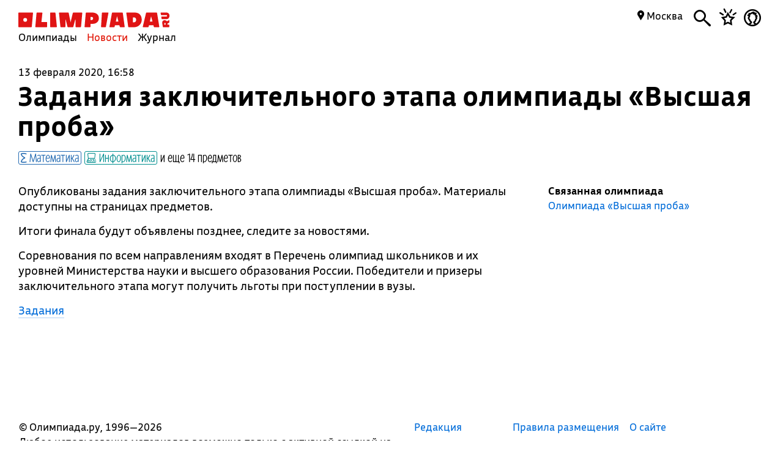

--- FILE ---
content_type: text/html; charset=UTF-8
request_url: https://olimpiada.ru/news/17504
body_size: 7517
content:
<!DOCTYPE html>
<html>
<head>
<script src="/js/jquery-1.7.min.js"></script>
<script src="/Admin/js/jquery.form.js"></script>
<!--<script type="text/javascript" src="https://www.google.com/jsapi"></script>-->
<script src="/Admin/js/user_functions.js"></script>
<!--<script>
google.load("visualization", "1", {packages:["corechart"]});
</script>-->
<SCRIPT language=javascript> 
	console.log(document);
	var where = document.referrer; 
if(where==0){
console.log("Вы загрузились с пустой страницы")} else {console.log(""+where)} 
</SCRIPT>
<title>
	Задания заключительного этапа олимпиады «Высшая проба»</title>
<meta name="description" content="">
<meta name="keywords" content="">
<meta property="og:title" content=""/><meta property="og:url" content="https://olimpiada.ru/news/17504"/>
<!--<meta http-equiv="Cache-Control" content="no-cache">-->
<script src="/js/functions.js?v=3"></script>
<script src="/js/timeline.js"></script>
<script src="/js/jquery.mask.js" type="text/javascript"></script>
 
<script src="/js/news.js?v=1.4"></script>
<!--<script data-require="angular.js@*" data-semver="1.3.1" src="//code.angularjs.org/1.3.1/angular.js"></script>
<script src="/js/rounding.js"></script>-->
<meta name='yandex-verification' content='ec050fa1596e3f46' />
<meta name="google-site-verification" content="eYlELwJJDneJFZ2jSC_JQznWLEvsc7CHzGk37ZGMmi0" />
<script type="text/javascript" src="/js/fancybox/jquery.mousewheel-3.0.6.pack.js"></script>
<script type="text/javascript" src="/js/fancybox/jquery.fancybox.js?v=2.1.2"></script>
<link rel="stylesheet" type="text/css" href="/js/fancybox/jquery.fancybox.css?v=2.1.2" media="screen" />
<script type="text/javascript" src="/js/adriver.core.2.js"></script>
<script type="text/javascript">(window.Image ? (new Image()) : document.createElement('img')).src = 'https://vk.com/rtrg?p=VK-RTRG-209803-1bqwS';</script>
<script src='https://ajax.googleapis.com/ajax/libs/jqueryui/1.8.5/jquery-ui.min.js'></script>
<!-- Global site tag (gtag.js) - Google Ads: Letovo -->
<!--<script async src="https://www.googletagmanager.com/gtag/js?id=AW-833719990"></script>
<script>
  window.dataLayer = window.dataLayer || [];
  function gtag(){dataLayer.push(arguments);}
  gtag('js', new Date());
  gtag('config', 'AW-833719990');
</script>-->
<!--VK Letovo-->
<script type="text/javascript">!function(){var t=document.createElement("script");t.type="text/javascript",t.async=!0,t.src="https://vk.com/js/api/openapi.js?160",t.onload=function(){VK.Retargeting.Init("VK-RTRG-318139-diPnU"),VK.Retargeting.Hit()},document.head.appendChild(t)}();</script><noscript><img src="https://vk.com/rtrg?p=VK-RTRG-318139-diPnU" style="position:fixed; left:-999px;" alt=""/></noscript>

<!-- Facebook Pixel Code Letovo 
<script>
!function(f,b,e,v,n,t,s)
{if(f.fbq)return;n=f.fbq=function(){n.callMethod?
n.callMethod.apply(n,arguments):n.queue.push(arguments)};
if(!f._fbq)f._fbq=n;n.push=n;n.loaded=!0;n.version='2.0';
n.queue=[];t=b.createElement(e);t.async=!0;
t.src=v;s=b.getElementsByTagName(e)[0];
s.parentNode.insertBefore(t,s)}(window, document,'script',
'https://connect.facebook.net/en_US/fbevents.js');
fbq('init', '271456613232418');
fbq('track', 'PageView');
</script>
<noscript><img height="1" width="1" style="display:none"
src="https://www.facebook.com/tr?id=271456613232418&ev=PageView&noscript=1"
/></noscript>
End Facebook Pixel Code -->

<link media="all" href="/css/style.css" rel="stylesheet">
<link media="all" href="/css/main.css" rel="stylesheet">
<link media="all" href="/css/blocks.css" rel="stylesheet">


<link media="all" href="/css/filter.css" rel="stylesheet">
<link media="all" href="/css/benefits.css" rel="stylesheet">



<link media="all" href="/css/note.css" rel="stylesheet"><link media="all" href="/css/news.css" rel="stylesheet"><link href='https://fonts.googleapis.com/css?family=Roboto:400,700,500,500italic,100,100italic,300,300italic,400italic,900,700italic,900italic&subset=latin,cyrillic' rel='stylesheet' type='text/css'>
<link href='https://fonts.googleapis.com/css?family=Roboto+Condensed:400,300,300italic,400italic,700,700italic&subset=latin,cyrillic' rel='stylesheet' type='text/css'>
<!--<script type="text/javascript" src="/Admin/editors/tinymce2/tinymce.min.js"></script>-->
<!--<script src="/Admin/js/jquery-ui-1.8.24.custom.min.js" type="text/javascript"></script>-->
<script type="text/javascript" src="/js/jquery.placeholder.min.js"></script>
<!--<link rel="icon" href="/favicon.ico" type="image/x-icon">-->
<link rel="icon" type="image/png" href="/files/imagecache/ca3cf72a09556e2b9870497e8594d3eb.png" />
			<link rel="apple-touch-icon" sizes="57x57" href="/files/imagecache/1a8f0440c62429bccf9feb2a2872f61a.png">
					<link rel="apple-touch-icon" sizes="114x114" href="/files/imagecache/48a738918acf2bd11846d2b7ee9d0038.png">
					<link rel="apple-touch-icon" sizes="72x72" href="/files/imagecache/da8a6f019bafba7b8e81d8078f0a9226.png">
					<link rel="apple-touch-icon" sizes="144x144" href="/files/imagecache/d49dda580721f83725b50f0f56d62c7b.png">
					<link rel="apple-touch-icon" sizes="60x60" href="/files/imagecache/b72cea7198dd17d3d4a1bddf54ac8f45.png">
					<link rel="apple-touch-icon" sizes="120x120" href="/files/imagecache/a19f981f448f7a8f53aae8f13daac4d5.png">
					<link rel="apple-touch-icon" sizes="76x76" href="/files/imagecache/c9072d2560ec803a91a5a6d96840cea3.png">
					<link rel="apple-touch-icon" sizes="152x152" href="/files/imagecache/704c2394815aa2fc3384032fe7a65d79.png">
		<!--<meta name="viewport" content="width=device-width, initial-scale=1">-->
<style type="text/css">
	.rait_text, .pl_rating, .act_rating
	{
		display: none !important;
	}

	.with-image-article
{
	display: flex;
	justify-content: center;
	gap: 20px;
}

.with-image-article>a
{
	flex: none;
	width: 30%;
}

.with-image-article>a img
{
	width: 100% !important;
}

.with-image-article .yellow_block
{
	margin: 0;
}

@media all and (max-width: 700px)
{
	.otbivka span.blue
	{
		font-size: 19px;
		line-height: 23px;
	}

	.with-image-article
	{
		flex-direction: column-reverse;
	}
}
</style></head><body><script type="text/javascript" >
   (function(m,e,t,r,i,k,a){m[i]=m[i]||function(){(m[i].a=m[i].a||[]).push(arguments)};
   m[i].l=1*new Date();k=e.createElement(t),a=e.getElementsByTagName(t)[0],k.async=1,k.src=r,a.parentNode.insertBefore(k,a)})
   (window, document, "script", "https://mc.yandex.ru/metrika/tag.js", "ym");

   ym(46311342, "init", {
        clickmap:true,
        trackLinks:true,
        accurateTrackBounce:true,
        webvisor:true
   });
</script>
<noscript><div><img src="https://mc.yandex.ru/watch/46311342" style="position:absolute; left:-9999px;" alt="" /></div></noscript><script type="text/javascript">
(function (d, w, c) {
    (w[c] = w[c] || []).push(function() {
        try {
            w.yaCounter22151252 = new Ya.Metrika({id:22151252,
                    webvisor:true,
                    clickmap:true,
                    trackLinks:true,
                    accurateTrackBounce:true});
        } catch(e) { }
    });

    var n = d.getElementsByTagName("script")[0],
        s = d.createElement("script"),
        f = function () { n.parentNode.insertBefore(s, n); };
    s.type = "text/javascript";
    s.async = true;
    s.src = (d.location.protocol == "https:" ? "https:" : "http:") + "//mc.yandex.ru/metrika/watch.js";

    if (w.opera == "[object Opera]") {
        d.addEventListener("DOMContentLoaded", f, false);
    } else { f(); }
})(document, window, "yandex_metrika_callbacks");
</script>
<noscript><div><img src="//mc.yandex.ru/watch/22151252" style="position:absolute; left:-9999px;" alt="" /></div></noscript><script type="text/javascript" >
    (function (d, w, c) {
        (w[c] = w[c] || []).push(function() {
            try {
                w.yaCounter18559432 = new Ya.Metrika({
                    id:18559432,
                    clickmap:true,
                    trackLinks:true,
                    accurateTrackBounce:true,
                    webvisor:true
                });
            } catch(e) { }
        });

        var n = d.getElementsByTagName("script")[0],
            s = d.createElement("script"),
            f = function () { n.parentNode.insertBefore(s, n); };
        s.type = "text/javascript";
        s.async = true;
        s.src = "https://mc.yandex.ru/metrika/watch.js";

        if (w.opera == "[object Opera]") {
            d.addEventListener("DOMContentLoaded", f, false);
        } else { f(); }
    })(document, window, "yandex_metrika_callbacks");
</script>
<noscript><div><img src="https://mc.yandex.ru/watch/18559432" style="position:absolute; left:-9999px;" alt="" /></div></noscript><!--<script async src="https://www.googletagmanager.com/gtag/js?id=UA-61589710-3"></script>
<script>
  window.dataLayer = window.dataLayer || [];
  function gtag(){dataLayer.push(arguments);}
  gtag('js', new Date());
  gtag('config', 'UA-61589710-3');
</script>--><script type="text/javascript">
var _tmr = _tmr || [];
_tmr.push({id: "2699290", type: "pageView", start: (new Date()).getTime()});
(function (d, w, id) {
  if (d.getElementById(id)) return;
  var ts = d.createElement("script"); ts.type = "text/javascript"; ts.async = true; ts.id = id;
  ts.src = (d.location.protocol == "https:" ? "https:" : "http:") + "//top-fwz1.mail.ru/js/code.js";
  var f = function () {var s = d.getElementsByTagName("script")[0]; s.parentNode.insertBefore(ts, s);};
  if (w.opera == "[object Opera]") { d.addEventListener("DOMContentLoaded", f, false); } else { f(); }
})(document, window, "topmailru-code");
</script><noscript><div style="position:absolute;left:-10000px;">
<img src="//top-fwz1.mail.ru/counter?id=2699290;js=na" style="border:0;" height="1" width="1" alt="Рейтинг@Mail.ru" />
</div></noscript><!--<span id="openstat1"></span>
<script type="text/javascript">
var openstat = { counter: 1, next: openstat };
(function(d, t, p) {
var j = d.createElement(t); j.async = true; j.type = "text/javascript";
j.src = ("https:" == p ? "https:" : "http:") + "//openstat.net/cnt.js";
var s = d.getElementsByTagName(t)[0]; s.parentNode.insertBefore(j, s);
})(document, "script", document.location.protocol);
</script>--><div class="all" >
	<style>
	.notification>img
	{
		top:24px;	}

	.notification a
	{
		color: #000;
		text-decoration: none;
	}

	.closeNoti
	{
		position: absolute;
		display: block;
		top:0px;
		right: 10px;
		font-size: 20px;
	}

	.content .closeNoti
	{
		right: -10px;
	}
</style>



<a name="start"></a>
<div class="content">
	<div class="main_menu page_news">
		<a href="/" title="Олимпиада.ру" class="logo"><img src="/images/logo-simple.svg" class="fs" height="35"><img src="/favicon.png" class="ms"></a>
		<div class="menu-line">
			<a title="Олимпиады" href="/activities" class="menu">Олимпиады</a>
			<a title="Новости" href="/news" class="menu selected">Новости</a>
			<a title="Журнал" href="/articles" class="menu">Журнал</a>
		</div>
		<div class="search mbutton">
			<a href="javascript:void(0)"><i class="icon-search"></i></a>
			<form method="GET" id="search" action="/search">
				<input type="text" name="q" autocomplete="off" placeholder="Олимпиада, статья, новость"/>
				<a class="close icon-cros" href="javascript:void(0)" style="display: inline-block; "></a>
				<div id="fast_search"></div>
			</form>
		</div>
		<a class="favorites mbutton" href="/favorites"><i class="icon-favorites"></i></a>
		<a class="morda mbutton" href="javascript:void(0)" onclick="autorization2($(this),0)">
						<i class="icon-user"></i>
					</a>
		<div class="hregion">
			<span class="r_name">
				<span class="icon-map_point"></span>
				Москва				
			</span>
			<div class="r_changer">
				<input type="text" placeholder="Регион или город" value="Москва" onkeyup="findRegion($(this).val())"><span class="icon-map_point" style="float: right;"></span>
				<div id="found_regions">
					<div class="fr_content">
					</div>
					<!--<div class="poterialsa"><a class="ya_poterialsa" polig="0.05 0,1 0,0.95 1,0 1" href="javascript:setRegion(0)">Определить регион</a></div>-->
				</div>
			</div>
		</div>
		
	</div>
		<div style="display: block; height: 3px;"></div>
	</div> 
<div id="login_block" >
</div>	<!--<div class="content">
	fff	</div>-->
	<div class="content news_full_info">
	<span class="date_time">13 февраля 2020, 16:58</span>
	<h1 class="headline">Задания заключительного этапа олимпиады «Высшая проба»</h1>
	<div class="news_sub_tags">
		<div class="subject_tags">
<span style="border:1px solid #246bb2;color:#246bb2" class="subject_tag"><span class="icon-math"></span>&nbsp;Математика</span><span style="border:1px solid #008e8f;color:#008e8f" class="subject_tag"><span class="icon-informatics"></span>&nbsp;Информатика</span><span style="display:none;border:1px solid #e11000;color:#e11000" class="subject_tag"><span class="icon-physics"></span>&nbsp;Физика</span><span style="display:none;border:1px solid #66301f;color:#66301f" class="subject_tag"><span class="icon-history"></span>&nbsp;История</span><span style="display:none;border:1px solid #334a79;color:#334a79" class="subject_tag"><span class="icon-social-studies"></span>&nbsp;Обществознание</span><span style="display:none;border:1px solid #9c5c11;color:#9c5c11" class="subject_tag"><span class="icon-law"></span>&nbsp;Право</span><span style="display:none;border:1px solid #145687;color:#145687" class="subject_tag"><span class="icon-economy"></span>&nbsp;Экономика</span><span style="display:none;border:1px solid #4747ec;color:#4747ec" class="subject_tag"><span class="icon-russian"></span>&nbsp;Русский язык</span><span style="display:none;border:1px solid #724d8c;color:#724d8c" class="subject_tag"><span class="icon-literature"></span>&nbsp;Литература</span><span style="display:none;border:1px solid #00247d;color:#00247d" class="subject_tag"><span class="icon-english"></span>&nbsp;Английский язык</span><span style="display:none;border:1px solid #8b5501;color:#8b5501" class="subject_tag"><span class="icon-german"></span>&nbsp;Немецкий язык</span><span style="display:none;border:1px solid #160db1;color:#160db1" class="subject_tag"><span class="icon-french"></span>&nbsp;Французский язык</span><span style="display:none;border:1px solid #db241e;color:#db241e" class="subject_tag"><span class="icon-chinese"></span>&nbsp;Китайский язык</span><span style="display:none;border:1px solid #1b3094;color:#1b3094" class="subject_tag"><span class="icon-technology"></span>&nbsp;Технология</span><span style="display:none;border:1px solid #e44a66;color:#e44a66" class="subject_tag"><span class="icon-psychology"></span>&nbsp;Психология</span><span style="display:none;border:1px solid #ff5208;color:#ff5208" class="subject_tag"><span class="icon-japan"></span>&nbsp;Японский язык</span><a href="javascript:show_all_subjects()" style="cursor:pointer" class="subject_dop">и еще 14 предметов</a><script>
	function show_all_subjects()
	{
		$('.subject_tag').each(function(){
			$(this).show();
		});
		$('.subject_dop').hide();
	}
</script>
<div style="clear:both"></div>
</div>
	</div>
	<div class="news_left">
		<div class="full_text">
						
<p>Опубликованы задания заключительного этапа олимпиады «Высшая проба». Материалы доступны на страницах предметов.</p>
<p>Итоги финала будут объявлены позднее, следите за новостями.</p>
<p>Соревнования по всем направлениям входят в Перечень олимпиад школьников и их уровней Министерства науки и высшего образования России. Победители и призеры заключительного этапа могут получить льготы при поступлении в вузы.</p>
<p><a href="https://olymp.hse.ru/mmo" target="_blank" rel="noopener" class="slim_dec">Задания</a></p>
		</div>
		<!--<script src="//yastatic.net/es5-shims/0.0.2/es5-shims.min.js"></script>
			<script src="//yastatic.net/share2/share.js"></script>
			<div class="ya-share2" id="ya-share2" data-services="twitter,facebook,vkontakte,odnoklassniki" data-bare style="display:block;position:relative;padding-bottom:7px"></div>-->
	</div> 
	<div class="news_right">
				<div class="olimp_for_news">
			<span class="bold">Связанная олимпиада</span><a href="/activity/22">Олимпиада «Высшая проба»</a>		</div>
		<script type="text/javascript" src="//vk.com/js/api/openapi.js?152"></script>

<!-- VK Widget -->
<style type="text/css">#vkwidget1{display: none;}</style>
<div id="vk_groups"></div>
<script type="text/javascript">
VK.Widgets.Group("vk_groups", {mode: 3, width: "300", color3: '006CD9'}, 30365645);
</script>
				<!--<div id="reklama" corner="1 1 1 1" polig="0.0 0.0,1.0 0.0,0.98 1,0.0 1.0"></div>-->
					
	</div> 
	<div style="clear:both"></div>


<script>
	/*$(document).ready(function(){
	Ya.share2('ya-share2', {
    hooks: {
        onready: function () {
            $('.ya-share2__item_service_twitter a .ya-share2__title').html('Твитнуть');
            $('.ya-share2__item_service_facebook a .ya-share2__title').html('Поделиться');
            $('.ya-share2__item_service_vkontakte a .ya-share2__title').html('Поделиться');
            $('.ya-share2__item_service_odnoklassniki a .ya-share2__title').html('Поделиться');
        }
    }
});
});*/
</script>
</div> 		<div style="clear: both;"></div>
	<!--<div style="display: block; height: 200px; clear: both;"></div>
	<div id="footer_block">
	<div class="all2">-->
<div class="content fcontent">	
  <a href="javascript:void(0)" class="totop" onclick="$('body,html').animate({'scrollTop':'0'},500,'easeOutCirc');">→</a>
<div class="footer">
		<table>
			<tbody>
				<tr>
					<td>
            © Олимпиада.ру, 1996—2026<p style="margin: 3px 30px 0 0">Любое использование материалов возможно только с активной ссылкой на сайт.</p>
<p style="margin: 3px 30px 0 0">Свидетельство о регистрации СМИ Эл № ФС77-50515 от 04 июля 2012г.</p>
					</td>
					<td style="width:159px"> 
						<a href="/editors"><font>Редакция</font></a><br>
						<a href="/faq"><font>FAQ</font></a><br>
						<a href="/contacts"><font>Контакты</font></a><br>
					</td>
						
          <td style="width:189px">
            <!--<a href="/faq"><font>Как пользоваться сайтом</font></a>-->
            <a href="/placement"><font>Правила размещения</font></a>
            <a href="/license"><font>Пользовательское соглашение</font></a>
            <a href="https://t.me/olimpiada_ru"><font>Телеграм</font></a>
            
            
          </td>
					<td style="width:159px">
						<a href="/about"><font>О сайте</font></a><br>
						<a href="/projects"><font>Наши проекты</font></a>
            			<a target="_blank" href="https://vk.com/olimpiada_ru"><font>ВКонтакте</font></a>
						<!--<a href="/advertizing"><font>Реклама</font></a>-->
            <!--<a href="/vacancy"><font>Вакансии</font></a><br>-->
            <!--<a target="_blank" href="https://itunes.apple.com/ru/app/olimpiada.ru/id1184864287?mt=8" style="min-width:180px">
              <svg id="Layer_1" data-name="Layer 1" xmlns="http://www.w3.org/2000/svg" viewBox="0 0 12.84 24" style="width:13px;display: inline-block; margin-bottom: -5px;position: relative;" >
                <defs><style>.cls-1{fill-rule:evenodd;}</style></defs><title>iphone</title>
                <path class="cls-1" d="M10.27,0H2.56A2.66,2.66,0,0,0,0,2.75v18.5A2.66,2.66,0,0,0,2.56,24h7.71a2.66,2.66,0,0,0,2.56-2.75V2.75A2.66,2.66,0,0,0,10.27,0ZM1.5,4.5h9.84V18H1.5Zm9.84,16.75a1.17,1.17,0,0,1-1.06,1.25H2.56A1.17,1.17,0,0,1,1.5,21.25V19.5h9.84ZM1.5,3V2.75A1.17,1.17,0,0,1,2.56,1.5h7.71a1.17,1.17,0,0,1,1.06,1.25V3Z"/><circle cx="6.42" cy="20.97" r="1"/>
              </svg>
              <span class="icon-iphone"></span> <font>Приложение</font></a>-->
              
					</td>
				  				</tr>
                			</tbody>
		</table>
	</div>
  


<a name="finish"></a>
</div>
<svg width="0" height="0" style="display:none;">
  <defs>
    <clipPath id="clip-shape0" clipPathUnits="objectBoundingBox">
      <polygon points="0 0,1.0 0,1.0 0.9,0 1.0" />
    </clipPath>
  </defs>
</svg>
<svg width="0" height="0" style="display:none;">
  <defs>
    <clipPath id="clip-shape1" clipPathUnits="objectBoundingBox">
      <polygon points="0 0,1.0 0,1.0 1.0,0 0.9" />
    </clipPath>
  </defs>
</svg>
<svg width="0" height="0" style="display:none;">
  <defs>
    <clipPath id="clip-shape2" clipPathUnits="objectBoundingBox">
      <polygon points="0 0,1.0 0,1.0 0.9,0 1.0" />
    </clipPath>
  </defs>
</svg>
<svg width="0" height="0" style="display:none;">
  <defs>
    <clipPath id="clip-shape3" clipPathUnits="objectBoundingBox">
      <polygon points="0 0,1.0 0,1.0 1.0,0 0.9" />
    </clipPath>
  </defs>
</svg>
<svg width="0" height="0" style="display:none;">
  <defs>
    <clipPath id="clip-shape4" clipPathUnits="objectBoundingBox">
      <polygon points="0 0,1.0 0,1.0 0.9,0 1.0" />
    </clipPath>
  </defs>
</svg>
<div id="shadow">
  <div id="popup">
    <a href="javascript:void(0)" class="popup_closer"><svg xmlns="http://www.w3.org/2000/svg" style="width:24px;" viewBox="0 0 24 24"><title>search-cross</title><path d="M22.31,24A1.79,1.79,0,0,0,24,22.11a1.84,1.84,0,0,0-.5-1.39L14.64,12l9-9A1.47,1.47,0,0,0,24,1.69,1.62,1.62,0,0,0,22.31,0,1.47,1.47,0,0,0,21,.4l-9,9L3.28.5A1.84,1.84,0,0,0,1.89,0,1.68,1.68,0,0,0,0,1.89,1.72,1.72,0,0,0,.6,3.09L9.46,12,.7,20.81A1.81,1.81,0,0,0,0,22.11,2,2,0,0,0,1.89,24a1.84,1.84,0,0,0,1.29-.6L12,14.54l8.86,8.86A1.81,1.81,0,0,0,22.31,24Z"></path></svg></a>
    <div id="popup_content"></div>
  </div>
</div>
<svg width="0" height="0" style="display:none;">
  <defs>
    <clipPath id="clip-shape-popup" clipPathUnits="objectBoundingBox">
      <polygon points="0 0,1.0 0.05,0.95 1.0,0.1 1.0" />
    </clipPath>
  </defs>
</svg>
<script type="text/javascript">
  $.post('/include/autorization2.php',function(data){
    $('#login_block').html(data);
  });
</script>
<style type="text/css">
  #shadow
  {
    display: none;
    background: rgba(0,0,0,0.4);
    position: fixed;
    top:0;
    left: 0;
    right: 0;
    bottom: 0;
    z-index: 5;
  }
  #popup
  {
    display: block;
    position: fixed;
    top:20%;
    width: 400px;
    left:50%;
    padding:20px;
    box-shadow: 0 0 4px 0 #000;
    min-height: 150px;
    margin-left:-200px;
    background: #fff;
    /*-webkit-clip-path: polygon(0% 0%, 100% 5%, 95% 100%, 10% 100%);
    clip-path: url(#clip-shape-popup);*/
  }

  .popup_closer
  {
    display: block;
    position: absolute;
    right:20px;
    top:20px;
    font-size: 30px;
    color:#000;
    text-decoration: none;
  }

  .popup_closer:hover
  {
      color:#e11000;
  }
  @media all and (max-width: 700px)
{
  .otbivka span.blue
  {
    font-size: 19px;
    line-height: 23px;
  }

  .with-image-article
  {
    flex-direction: column-reverse;
  }

  .with-image-article .yellow_block {
    padding: 40px 20px 30px;
  }
}
</style>
<div id="svg-container" style="display: none;"></div>
<script type="text/javascript">
function easeOutCirc(x) {
  return Math.sqrt(1 - Math.pow(x - 1, 2));
}
</script>

</div>
	<!--</div>
</div>-->
</div>
</body></html>